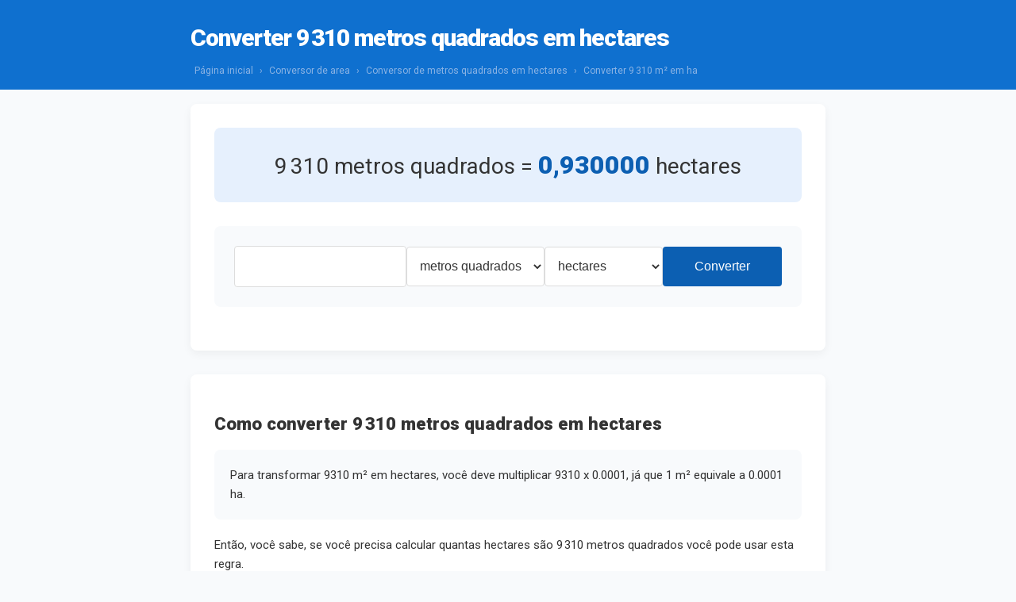

--- FILE ---
content_type: text/html; charset=UTF-8
request_url: http://conversormedidas.com/9310-metros-quadrados-em-hectares
body_size: 3961
content:
<!doctype html>
<head>
    <meta charset="utf-8">
  <title>Converter 9&#8239;310 metros quadrados em hectares</title>
  <meta name="description" content="Converter 9&#8239;310 metros quadrados em hectares. Quanto é 9&#8239;310 m² em ha">  <meta name="viewport" content="width=device-width,initial-scale=1">
    <link rel="stylesheet" href="/screen.css?v=1768957323">
  <link rel="shortcut icon" href="/favicon34x34.png">
  <link rel="preconnect" href="https://fonts.googleapis.com">
  <link rel="preconnect" href="https://fonts.gstatic.com" crossorigin>
  <link href="https://fonts.googleapis.com/css2?family=Roboto:wght@400;900&display=swap" rel="stylesheet">
  <link rel="stylesheet" href="https://cdnjs.cloudflare.com/ajax/libs/font-awesome/6.4.0/css/all.min.css">
  
<script type="text/javascript">
  window._taboola = window._taboola || [];
  _taboola.push({article:"auto"});
  !function (e, f, u, i) {
    if (!document.getElementById(i)){
      e.async = 1;
      e.src = u;
      e.id = i;
      f.parentNode.insertBefore(e, f);
    }
  }(document.createElement("script"),
  document.getElementsByTagName("script")[0],
  "//cdn.taboola.com/libtrc/cloudren-conviertocom/loader.js",
  "tb_loader_script");
  if(window.performance && typeof window.performance.mark == "function")
    {window.performance.mark("tbl_ic");}
</script></head>

<body>
  <div id="web">
    
    
<div id="subheaderc"><div id="subheader">
  <h1>Converter 9&#8239;310 metros quadrados em hectares</h1>
  <p id="breadcrumbs"><a href="/">Página inicial</a> › <a href="/area">Conversor de area</a> › <a href="/metros-quadrados-em-hectares">Conversor de metros quadrados em hectares</a> › <span>Converter 9&#8239;310 m² em ha</span></p>
</div></div>

<div id="content">
<div id="taboola-top-category-thumbnails"></div>
<script type="text/javascript">
  window._taboola = window._taboola || [];
  _taboola.push({
    mode: 'thumbnails-top',
    container: 'taboola-top-category-thumbnails',
    placement: 'Top Article Thumbnails',
    target_type: 'mix'
  });
</script>
<br>
    
  <div class="box converter-main-box">
    <div class="conversion-result">
      <p id="resultado">9&#8239;310 metros quadrados <span>=</span> <strong>0,930000</strong> hectares</p>
    </div>
    
    <div class="converter-form-container">
      <h2></h2>
      <form action="/calcular" method="get" class="converter-form">
        <input type="number" pattern="[0-9]*" value="9&#8239;310" id="cnumber" name="cnumber" placeholder="" />
        
        <select id="cfrom" name="cfrom">
          <option value="metros-quadrados" selected>metros quadrados</option>
        </select>
        
        <select id="cto" name="cto">
          <option value="hectares" selected>hectares</option>
        </select>
        
        <input type="submit" value="Converter" class="convert-button" />
      </form>
    </div>
  </div>
  
    
  <div class="box explanation-box">
    <h2>Como converter 9&#8239;310 metros quadrados em hectares</h2>
    <p class="explanation">Para transformar 9310 m² em hectares, você deve multiplicar 9310 x 0.0001, já que 1 m² equivale a 0.0001 ha.</p>
          <p>Então, você sabe, se você precisa calcular quantas hectares são 9&#8239;310 metros quadrados você pode usar esta regra.</p>
      </div>
  
    
  <div class="box other-conversions-box">
    <h3 class="otherlinks-title">Gostaria de calcular outro número?</h3>
    <div class="other-links">
      <a href="/metros-quadrados-em-hectares" class="conversion-link">
        <span class="icon area-icon"></span>
        Converter metros quadrados em hectares      </a>
      <a href="/hectares-em-metros-quadrados" class="conversion-link">
        <span class="icon area-icon"></span>
        Converter hectares em metros quadrados      </a>
      <a href="/9&#8239;310-hectares-em-metros-quadrados" class="conversion-link">
        <span class="icon area-icon"></span>
        Converter 9&#8239;310 hectares em metros quadrados      </a>
    </div>
  </div>
<div id="taboola-mid-category-thumbnails-1"></div>
<script type="text/javascript">
  window._taboola = window._taboola || [];
  _taboola.push({
    mode: 'thumbnails-mid',
    container: 'taboola-mid-category-thumbnails-1',
    placement: 'Mid Category Thumbnails 1',
    target_type: 'mix'
  });
</script>
    
  <div class="box related-units-box">
    <h2>9&#8239;310 metros quadrados</h2>
            <p>Saiba quanto é <a href="/9&#8239;310-metros-quadrados">9&#8239;310 metros quadrados</a> em outras unidades de area</p>
          
    <div class="units-grid">
    <div class="unit-item"><a href="/9&#8239;310-metros-quadrados-em-quilometros-quadrados">9&#8239;310 metros quadrados en quilômetros quadrados</a></div><div class="unit-item"><a href="/9&#8239;310-metros-quadrados-em-pes-quadrados">9&#8239;310 metros quadrados en pés quadrados</a></div><div class="unit-item"><a href="/9&#8239;310-metros-quadrados-em-acres">9&#8239;310 metros quadrados en acres</a></div>    </div>
  </div>
  
  <div class="box social-box">
    <h2>Considera que este foi útil?</h2>
    <p>Criamos esta página para que você possa resolver uma série de perguntas sobre a conversão de unidades e moedas (neste caso converter 9&#8239;310 m² a ha). Se você achar que é útil, você pode nos deixar um 'Curtir' ou '+1', compartilha-nos nas redes sociais, ou obter um link em seu site. Obrigado por nos ajudar a melhorar e divulgar conversormedidas.com!</p>

    <div class="social-buttons">
      <div id="facebook"><fb:like href="http://www.conversormedidas.com" send="true" layout="box_count" width="86" show_faces="false" font="arial"></fb:like></div>
      <div id="twitter"><a href="https://twitter.com/share" class="twitter-share-button" data-count="vertical">Tweet</a><script type="text/javascript" src="https://platform.twitter.com/widgets.js"></script></div>
    </div>
  </div>
  
  <div class="box previous-conversions-box">
    <h2>Conversões de m² para ha foi dito acima:</h2>
    <div class="conversions-grid">
                  <div class="conversion-item">
          <a href="/7&#8239;008-metros-quadrados-em-hectares">
            7&#8239;008 metros quadrados em hectares          </a>
        </div>
              <div class="conversion-item">
          <a href="/6&#8239;804-metros-quadrados-em-hectares">
            6&#8239;804 metros quadrados em hectares          </a>
        </div>
              <div class="conversion-item">
          <a href="/6&#8239;531-metros-quadrados-em-hectares">
            6&#8239;531 metros quadrados em hectares          </a>
        </div>
              <div class="conversion-item">
          <a href="/4&#8239;607-metros-quadrados-em-hectares">
            4&#8239;607 metros quadrados em hectares          </a>
        </div>
              <div class="conversion-item">
          <a href="/3&#8239;084-metros-quadrados-em-hectares">
            3&#8239;084 metros quadrados em hectares          </a>
        </div>
              <div class="conversion-item">
          <a href="/5&#8239;991-metros-quadrados-em-hectares">
            5&#8239;991 metros quadrados em hectares          </a>
        </div>
              <div class="conversion-item">
          <a href="/1&#8239;971-metros-quadrados-em-hectares">
            1&#8239;971 metros quadrados em hectares          </a>
        </div>
              <div class="conversion-item">
          <a href="/5&#8239;249-metros-quadrados-em-hectares">
            5&#8239;249 metros quadrados em hectares          </a>
        </div>
              <div class="conversion-item">
          <a href="/2&#8239;743-metros-quadrados-em-hectares">
            2&#8239;743 metros quadrados em hectares          </a>
        </div>
              <div class="conversion-item">
          <a href="/804-metros-quadrados-em-hectares">
            804 metros quadrados em hectares          </a>
        </div>
              <div class="conversion-item">
          <a href="/7&#8239;414-metros-quadrados-em-hectares">
            7&#8239;414 metros quadrados em hectares          </a>
        </div>
              <div class="conversion-item">
          <a href="/9&#8239;503-metros-quadrados-em-hectares">
            9&#8239;503 metros quadrados em hectares          </a>
        </div>
              <div class="conversion-item">
          <a href="/1&#8239;626-metros-quadrados-em-hectares">
            1&#8239;626 metros quadrados em hectares          </a>
        </div>
              <div class="conversion-item">
          <a href="/4&#8239;349-metros-quadrados-em-hectares">
            4&#8239;349 metros quadrados em hectares          </a>
        </div>
              <div class="conversion-item">
          <a href="/1&#8239;677-metros-quadrados-em-hectares">
            1&#8239;677 metros quadrados em hectares          </a>
        </div>
              </div>
  </div>
  
  <div class="box latest-conversions-box">
    <h2>Últimas conversões realizadas:</h2>
    <div class="conversions-grid">
          <div class="conversion-item">
        <a href="/94-metros-quadrados-em-hectares">
          94 metros quadrados em hectares        </a>
      </div>
          <div class="conversion-item">
        <a href="/68-metros-quadrados-em-hectares">
          68 metros quadrados em hectares        </a>
      </div>
          <div class="conversion-item">
        <a href="/73-metros-quadrados-em-hectares">
          73 metros quadrados em hectares        </a>
      </div>
          <div class="conversion-item">
        <a href="/40-metros-quadrados-em-hectares">
          40 metros quadrados em hectares        </a>
      </div>
          <div class="conversion-item">
        <a href="/12-metros-quadrados-em-hectares">
          12 metros quadrados em hectares        </a>
      </div>
          <div class="conversion-item">
        <a href="/35-metros-quadrados-em-hectares">
          35 metros quadrados em hectares        </a>
      </div>
          <div class="conversion-item">
        <a href="/97-metros-quadrados-em-hectares">
          97 metros quadrados em hectares        </a>
      </div>
          <div class="conversion-item">
        <a href="/93-metros-quadrados-em-hectares">
          93 metros quadrados em hectares        </a>
      </div>
          <div class="conversion-item">
        <a href="/176-metros-quadrados-em-hectares">
          176 metros quadrados em hectares        </a>
      </div>
          <div class="conversion-item">
        <a href="/181-metros-quadrados-em-hectares">
          181 metros quadrados em hectares        </a>
      </div>
          <div class="conversion-item">
        <a href="/114-metros-quadrados-em-hectares">
          114 metros quadrados em hectares        </a>
      </div>
          <div class="conversion-item">
        <a href="/123-metros-quadrados-em-hectares">
          123 metros quadrados em hectares        </a>
      </div>
          <div class="conversion-item">
        <a href="/113-metros-quadrados-em-hectares">
          113 metros quadrados em hectares        </a>
      </div>
          <div class="conversion-item">
        <a href="/194-metros-quadrados-em-hectares">
          194 metros quadrados em hectares        </a>
      </div>
          <div class="conversion-item">
        <a href="/64-metros-quadrados-em-hectares">
          64 metros quadrados em hectares        </a>
      </div>
        </div>
  </div>
</div>

  <!-- Related Articles Section -->
      <div class="related-articles">
      <h2></h2>
      <div class="box articles-box">
        <div class="articles-grid">
                      <a href="/articulos/conversion-unidades-volumen-guia" class="article-card">
              <div class="article-image" style="background-image: url('/img/conversion-unidades-volumen-guia-6822eac9302f3.webp'); background-size: cover; background-position: center;"></div>
              <h3>Guía práctica para convertir unidades de volumen sin complicaciones</h3>
              <p>Herramientas sencillas para dominar las conversiones de volumen más habituales en situaciones cotidianas y profesionales</p>
            </a>
                      <a href="/articulos/secretos-tipos-cambio-bancos-no-conoces" class="article-card">
              <div class="article-image" style="background-image: url('/img/secretos-tipo-cambio.jpg'); background-size: cover; background-position: center;"></div>
              <h3>7 secretos sobre los tipos de cambio que los bancos no quieren que conozcas</h3>
              <p>Descubre las estrategias ocultas que usan los bancos y cómo evitar perder dinero en tus operaciones de cambio de divisa</p>
            </a>
                      <a href="/articulos/evolucion-historica-monedas-globales" class="article-card">
              <div class="article-image" style="background-image: url('/img/evolucion-historica-monedas-globales-6822ed0599c17.webp'); background-size: cover; background-position: center;"></div>
              <h3>La fascinante historia detrás de las principales monedas mundiales</h3>
              <p>Descubre las sorprendentes historias, símbolos y transformaciones que han definido las principales monedas internacionales a lo largo de los siglos</p>
            </a>
                  </div>
      </div>
    </div>
  
  </div>
  <div id="footer">
    <a href="http://convertnation.com">convert nation</a>          <p><a href="/cdn-cgi/l/email-protection#7c1d181115123c1f13120a15190e0813521f1311"><span class="__cf_email__" data-cfemail="cfaeaba2a6a18faca0a1b9a6aabdbba0e1aca0a2">[email&#160;protected]</span></a></p>
  </div>
  <script data-cfasync="false" src="/cdn-cgi/scripts/5c5dd728/cloudflare-static/email-decode.min.js"></script><script src="https://ajax.googleapis.com/ajax/libs/webfont/1/webfont.js"></script> 
  <script> 
    WebFont.load({
      google: { 
        families: ['Droid Sans', 'Droid Serif'] 
      } 
    }); 
  </script>

<script type="text/javascript">
  window._taboola = window._taboola || [];
  _taboola.push({flush: true});
</script>

  <!-- Start of StatCounter Code for Default Guide -->
  <script type="text/javascript">
  var sc_project=9108539; 
  var sc_invisible=1; 
  var sc_security="ae8b4acd"; 
  var sc_https=1; 
  var sc_remove_link=1; 
  var scJsHost = (("https:" == document.location.protocol) ?
  "https://secure." : "http://www.");
  document.write("<sc"+"ript type='text/javascript' src='" +
  scJsHost +
  "statcounter.com/counter/counter_xhtml.js'></"+"script>");</script>
  <noscript><div class="statcounter"><img class="statcounter"
  src="https://c.statcounter.com/8486990/0/83659653/1/"
  alt="click tracking" /></div></noscript>
  <!-- End of StatCounter Code for Default Guide -->
<script defer src="https://static.cloudflareinsights.com/beacon.min.js/vcd15cbe7772f49c399c6a5babf22c1241717689176015" integrity="sha512-ZpsOmlRQV6y907TI0dKBHq9Md29nnaEIPlkf84rnaERnq6zvWvPUqr2ft8M1aS28oN72PdrCzSjY4U6VaAw1EQ==" data-cf-beacon='{"version":"2024.11.0","token":"693334ab016f479b93696be55831657e","r":1,"server_timing":{"name":{"cfCacheStatus":true,"cfEdge":true,"cfExtPri":true,"cfL4":true,"cfOrigin":true,"cfSpeedBrain":true},"location_startswith":null}}' crossorigin="anonymous"></script>
</body>
</html>


--- FILE ---
content_type: text/css
request_url: http://conversormedidas.com/screen.css?v=1768957323
body_size: 3789
content:
:root {
  --primary-color: #0C5FB2;
  --secondary-color: #E95850;
  --light-bg: #F8FAFC;
  --dark-bg: #2C3E50;
  --text-color: #333;
  --light-text: #6d859e;
  --box-shadow: 0 4px 12px rgba(0,0,0,0.05);
  --hover-shadow: 0 8px 24px rgba(0,0,0,0.1);
  --border-radius: 8px;
}

html {
  width: 100%;
  overflow-x: hidden;
}

body {
  font-size: 15px;
  font-family: 'Roboto', sans-serif;
  color: var(--text-color);
  margin: 0;
  padding: 0;
  background: var(--light-bg);
  width: 100%;
  overflow-x: hidden;
}

form input[type='text'], form input[type='number'] {
  padding: 5px;
  width: 60px;
}
form input[type='submit'] {
  padding: 5px;
}
.clear{
  clear: both;
}
p, li{
  margin: 10px 0;
  line-height: 150%;
}
strong{
  color: #E95850;
}
a{
  color: #0C5FB2;
  text-decoration: none;
}
a:hover, a:focus {
  outline: 0 none;
  border: 0;
  color: black;
  cursor: pointer;
  text-decoration: underline;
}
#subheaderc{
  width: 100%;
  padding: 0;
  background: url("subheader.png") repeat-x;
}
#subheader{
  padding: 15px 0;
}
.home #content, .home #subheader, #content.articles, .related-articles {
  width: 1200px;
  max-width: 95%;
  margin: 0 auto;
}
#content.articles h1{
  color: #0C5FB2;
}
#content {
  margin-top: 25px;
  max-width: 800px;
  margin: 0 auto;
}
#subheader{
  max-width: 800px;
  margin: 0 auto;
}
h1{
  color: white;
  letter-spacing: -1px;
  margin: 15px 0;
}
h3{
  font-size: 15px;
}
#subheader p#breadcrumbs{
  color: #8BB3E4;
  font-size: 12px;
  margin: 0;
}
#subheader a, #subheader span{
  color: #8BB3E4;
  text-decoration: none;
  margin: 0 5px;
}

#facebook, #twitter{
  float: left;
  margin: 15px 35px 15px 0;
}

.box{
  background-color: white;
  border-radius: var(--border-radius);
  box-shadow: var(--box-shadow);
  padding: 30px;
  margin-bottom: 30px;
}

form {
  padding: 20px 0 20px 140px;
  margin: 25px 0 10px 0;
  background: #F7F7F7;
  -moz-border-radius: 5px;
  border-radius: 5px;
}

#lastconversions{
  margin: 0 0 20px 40px;
  padding: 0;
  float: left;
  width: 100%;
}
#lastconversions li{
  float:left;
  width: 240px;
  font-size: 12px;
  margin: 3px 0;
}

table{
  width: 100%;
  border-collapse: collapse;
}
td{
  border-bottom:  1px solid #f7f7f7;
  padding: 6px;
}
td.que{
  width: 350px;
  text-align: right;
}

#resultado{
  font-size: 130%;
  text-align: center;
  background-color: #ddebfa;
  padding: 20px 0;
  margin: 0 0 10px 0;
  -moz-border-radius: 5px;
  border-radius: 5px;
}

#footer{
  text-align: center;
  text-transform: uppercase;
  font-size: 75%;
  padding: 20px 0 10px 0;
}
#footer .separator{
  margin: 0 10px;
}

.cads{
  text-align: center;
}

.home h1, .home .desc {
  text-align: center;
  box-sizing: border-box;
}

.home h1 {
  color: var(--primary-color);
  font-size: 48px;
  font-weight: 900;
  letter-spacing: -.01875rem;
  line-height: 1.2;
  margin: 32px 0 16px;
}

.home .desc {
  color: var(--light-text);
  font-size: 20px;
  font-weight: 400;
  line-height: 1.5;
  margin: 0 auto 32px;
  max-width: 875px;
}

.conversion-boxes {
  display: flex;
  gap: 20px;
  margin-bottom: 30px;
}

.unit-box, .currency-box {
  flex: 1;
  background-color: white;
  border-radius: var(--border-radius);
  box-shadow: var(--box-shadow);
  padding: 30px;
}

.unit-box h2, .currency-box h2 {
  color: var(--primary-color);
  margin-top: 0;
}

.conversion-list {
  list-style: none;
  padding: 0;
  margin: 20px 0 0;
}

.conversion-link {
  display: flex;
  align-items: center;
  padding: 12px 15px;
  border-radius: 6px;
  background-color: var(--light-bg);
  margin-bottom: 10px;
  transition: background-color 0.2s ease;
}

.conversion-link:hover {
  background-color: #e6f0fd;
  text-decoration: none;
}

.icon {
  display: inline-block;
  width: 24px;
  height: 24px;
  margin-right: 12px;
  text-align: center;
}

.length-icon:before, .mass-icon:before, .area-icon:before, 
.temp-icon:before, .currency-icon:before {
  font-family: "Font Awesome 6 Free";
  font-weight: 900;
  color: var(--secondary-color);
  font-size: 20px;
}

.length-icon:before {
  content: "\f545"; /* fa-ruler */
}

.mass-icon:before {
  content: "\f496"; /* fa-weight-hanging */
}

.area-icon:before {
  content: "\f5cb"; /* fa-ruler-combined */
}

.temp-icon:before {
  content: "\f2c9"; /* fa-thermometer-half */
}

.currency-icon:before {
  content: "\f3d1"; /* fa-money-bill-wave */
}

.info-box {
  background-color: white;
}

.info-box header h2 {
  color: var(--primary-color);
  text-align: center;
  margin-top: 0;
}

.features-section h2 {
  color: var(--primary-color);
  text-align: center;
  margin: 40px 0 30px;
}

.features-grid {
  display: grid;
  grid-template-columns: repeat(4, 1fr);
  gap: 30px;
  margin: 30px 0;
}

.feature {
  text-align: center;
}

.feature-icon {
  width: 60px;
  height: 60px;
  margin: 0 auto 15px;
  display: flex;
  align-items: center;
  justify-content: center;
}

.currency-feature:before, .units-feature:before, 
.interface-feature:before, .free-feature:before {
  font-family: "Font Awesome 6 Free";
  font-weight: 900;
  color: var(--secondary-color);
  font-size: 36px;
}

.currency-feature:before {
  content: "\f51e"; /* fa-coins */
}

.units-feature:before {
  content: "\f698"; /* fa-square-root-variable */
}

.interface-feature:before {
  content: "\f108"; /* fa-desktop */
}

.free-feature:before {
  content: "\f09d"; /* fa-credit-card */
}

.feature h3 {
  color: var(--primary-color);
  margin-bottom: 10px;
}

.how-it-works h2 {
  color: var(--primary-color);
  text-align: center;
  margin: 40px 0 30px;
}

.steps {
  display: grid;
  grid-template-columns: repeat(3, 1fr);
  gap: 30px;
  margin: 30px 0;
}

.step {
  background-color: var(--light-bg);
  padding: 30px;
  border-radius: var(--border-radius);
  text-align: center;
}

.step-number {
  display: flex;
  align-items: center;
  justify-content: center;
  width: 40px;
  height: 40px;
  background-color: var(--secondary-color);
  color: white;
  border-radius: 50%;
  font-weight: bold;
  margin: 0 auto 20px;
  font-size: 18px;
}

.step h3 {
  color: var(--primary-color);
  margin-bottom: 15px;
}

.info-footer {
  background-color: var(--light-bg);
  padding: 25px;
  border-radius: var(--border-radius);
  text-align: center;
  margin-top: 40px;
}

.info-footer p {
  font-weight: 500;
  color: var(--primary-color);
  margin: 0;
  font-size: 18px;
}

select {
  padding: 5px;
}

@media (min-width: 768px) {
  .home h1 {
    font-size: 64px;
    letter-spacing: -.035rem;
    line-height: 1.2;
    margin: 40px 0 20px;
  }

  .home .desc {
    font-size: 24px;
    line-height: 1.5;
    margin: 0 auto 64px;
  }
}

@media screen and (max-width: 900px) {
  .features-grid {
    grid-template-columns: repeat(2, 1fr);
  }
}

@media screen and (max-width: 735px) {
  .conversion-boxes {
    flex-direction: column;
  }
  
  .features-grid {
    grid-template-columns: 1fr;
  }
  
  .steps {
    grid-template-columns: 1fr;
  }
  
  #content {
    width: 95%;
    margin-top: 2.5%;
    padding: 0;
  }
  
  .box {
    padding: 5px 5%;
  }
  
  #subheader {
    width: 85%;
  }
  h1 {
    margin: 0;
    font-size: 20px;
  }
  h2 {
    font-size: 18px;
  }
  h3 {
    font-size: 16px;
  }
  #footer {
    width: 95%;
  }
  #breadcrumbs {
    display: none;
  }
  form {
    padding: 20px;
    text-align: center;
  }
  form input[type='text'], form input[type='number'] {
    width: 96%;
    margin: 10px auto;
    padding: 5px 2%;
    text-align: center;
  }
  form input[type='submit'] {
    width: 100%;
    margin: 10px auto;
    padding: 5px 2%;
    background: #0769d2;
    text-align: center;
    border-radius: 5px;
    border: none;
    color: #fff;
    height: 40px;
  }
  #facebook, #twitter {
    margin-left: 10px;
    margin: 15px 10px;
  }
  #lastconversions li {
    font-size: 14px;
    margin: 12px 0;
  }
  td.que {
    text-align: left;
    width: auto;
  }
  .otherlinks-title {
    text-align: center;
  }
  .other-links {
    color: #fff;
    text-align: center;
  }
  .other-links a {
    display: block;
    margin-bottom: 5px;
  }
  .desktop-ad {
 
  }
  #footer {
    margin-bottom: 15px;
  }
  #footer img {
    display: block;
    margin: 0 auto !important;
  }
  #footer a {
    display: block;
  }
  select {
    background: #fff;
    padding: 0 15px;
    font-size: 20px;
    color: #97a5bf;
    outline: none;
    height: 39px;
    width: 100%;
  }
  #cfrom {
    margin: 10px auto;
    padding: 5px 2%;
    display: block;
  }
  #cto {
    margin: 10px auto;
    padding: 5px 2%;
    display: block;
  }
  #resultado {
    padding: 10px 0;
  }
  #resultado span {
    display: block;
  }
  li {
    margin: 24px 0;
  }
  select {
    background: #fff;
    padding: 0 15px;
    font-size: 20px;
    color: #97a5bf;
    outline: none;
    height: 39px;
  }
  form input[type='text'], form input[type='number']{
    padding: 5px 8px;
    font-size: 20px;
    vertical-align: middle;
    width: 65px;
    margin: 0 6px;
  }
  form input[type='submit']{
    padding: 5px 8px;
    font-size: 20px;
  }
  form input[type='submit'] {
    margin: 10px auto;
    padding: 5px 2%;
    background: #0769d2;
    text-align: center;
    border-radius: 5px;
    border: none;
    color: #fff;
    height: 38px;
  }
  form {
    padding: 20px 0 20px 65px;
  }
}
@media screen and (max-width: 735px) {
  form {
    padding: 20px;
  }
}

.converters-box h2 {
  color: var(--primary-color);
  text-align: center;
  margin-top: 0;
}

.converters-box p {
  text-align: center;
  margin-bottom: 30px;
}

.converters-grid {
  display: grid;
  grid-template-columns: repeat(5, 1fr);
  gap: 20px;
  margin: 30px 0 10px;
}

.converter-card {
  display: flex;
  flex-direction: column;
  align-items: center;
  padding: 25px 15px;
  background-color: var(--light-bg);
  border-radius: var(--border-radius);
  transition: transform 0.2s ease, box-shadow 0.2s ease;
  text-decoration: none;
}

.converter-card:hover {
  transform: translateY(-5px);
  box-shadow: var(--hover-shadow);
  text-decoration: none;
}

.converter-icon {
  display: flex;
  align-items: center;
  justify-content: center;
  width: 60px;
  height: 60px;
  margin-bottom: 15px;
  border-radius: 50%;
  background-color: white;
  box-shadow: 0 2px 8px rgba(0,0,0,0.1);
}

.length-icon:before, .mass-icon:before, .area-icon:before, 
.temp-icon:before, .currency-icon:before {
  font-family: "Font Awesome 6 Free";
  font-weight: 900;
  color: var(--secondary-color);
  font-size: 24px;
}

.length-icon:before {
  content: "\f545"; /* fa-ruler */
}

.mass-icon:before {
  content: "\f496"; /* fa-weight-hanging */
}

.area-icon:before {
  content: "\f5cb"; /* fa-ruler-combined */
}

.temp-icon:before {
  content: "\f2c9"; /* fa-thermometer-half */
}

.currency-icon:before {
  content: "\f3d1"; /* fa-money-bill-wave */
}

.converter-card h3 {
  color: var(--primary-color);
  margin: 0;
  font-size: 18px;
  text-align: center;
}

@media screen and (max-width: 900px) {
  .converters-grid {
    grid-template-columns: repeat(3, 1fr);
  }
}

@media screen and (max-width: 600px) {
  .converters-grid {
    grid-template-columns: repeat(2, 1fr);
  }
}

@media screen and (max-width: 400px) {
  .converters-grid {
    grid-template-columns: 1fr;
  }
}

.articles-box h2 {
  color: var(--primary-color);
  text-align: center;
  margin-top: 0;
}

.articles-box p {
  text-align: center;
  margin-bottom: 30px;
}

.articles-grid {
  display: grid;
  grid-template-columns: repeat(3, 1fr);
  gap: 25px;
  margin: 30px 0 10px;
}

.article-card {
  display: flex;
  flex-direction: column;
  background-color: var(--light-bg);
  border-radius: var(--border-radius);
  overflow: hidden;
  box-shadow: var(--box-shadow);
  transition: box-shadow 0.2s ease;
  text-decoration: none;
}

.article-card:hover {
  box-shadow: var(--hover-shadow);
  text-decoration: none;
}

.article-image {
  height: 160px;
  background-color: #e6f0fd;
  position: relative;
}

.article-image::before {
  font-family: "Font Awesome 6 Free";
  font-weight: 900;
  color: var(--secondary-color);
  font-size: 36px;
  position: absolute;
  top: 50%;
  left: 50%;
  margin-top: -18px;
  margin-left: -18px;
}

/* Estos selectores específicos aseguran que el icono solo aparezca en los elementos con estas clases */
.currency-exchange::before {
  content: "\f51e"; /* fa-coins */
}

.imperial-system::before {
  content: "\f545"; /* fa-ruler */
}

.article-card h3 {
  color: var(--primary-color);
  margin: 15px 15px 10px;
  font-size: 18px;
  line-height: 1.3;
}

.article-card p {
  color: var(--light-text);
  margin: 0 15px 20px;
  font-size: 14px;
  text-align: left;
}

@media screen and (max-width: 900px) {
  .articles-grid {
    grid-template-columns: repeat(2, 1fr);
  }
}

@media screen and (max-width: 600px) {
  .articles-grid {
    grid-template-columns: 1fr;
  }
}




.article-content {
  max-width: 800px !important;
  width: 100% !important;
  margin: 0 auto;
  padding: 20px;
  font-size: 18px;
  line-height: 1.6;
  color: #333;
}

.article-content h1 {
  color: #2c3e50;
  font-size: 36px;
  margin-bottom: 30px;
  line-height: 1.2;
  font-weight: 700;
}

.article-content h2 {
  color: #3498db;
  font-size: 28px;
  margin-top: 40px;
  margin-bottom: 20px;
  font-weight: 600;
}

.article-intro {
  font-size: 20px;
  line-height: 1.7;
  margin-bottom: 40px;
  color: #777;
}

.article-section {
  margin-bottom: 40px;
}

.article-content p {
  margin-bottom: 20px;
}

.article-content strong {
  color: #2c3e50;
  font-weight: 600;
}

/* Estilos responsivos */
@media (max-width: 768px) {
  .article-content {
    padding: 15px;
    font-size: 16px;
  }

  .article-content h1 {
    font-size: 30px;
  }

  .article-content h2 {
    font-size: 24px;
  }

  .article-intro {
    font-size: 18px;
  }
}

/* Estilos para la página de tipo de conversión */
.converter-main-box {
  background-color: white;
  border-radius: var(--border-radius);
  box-shadow: var(--box-shadow);
  padding: 30px;
  margin-bottom: 30px;
}

.converter-form {
  display: flex;
  flex-direction: row;
  align-items: center;
  justify-content: center;
  gap: 15px;
  padding: 25px;
  margin: 25px 0;
  background: var(--light-bg);
  border-radius: var(--border-radius);
}

.converter-form input[type='number'],
.converter-form select,
.convert-button {
  height: 50px;
  border-radius: 4px;
  font-size: 16px;
}

.converter-form input[type='number'] {
  width: 200px;
  padding: 0 12px;
  border: 1px solid #ddd;
}

.converter-form select {
  width: 200px;
  padding: 0 12px;
  border: 1px solid #ddd;
  background-color: white;
  color: var(--text-color);
}

.convert-button {
  background-color: var(--primary-color);
  color: white;
  border: none;
  padding: 0 30px;
  cursor: pointer;
  transition: background-color 0.2s;
  min-width: 150px;
}

.convert-button:hover {
  background-color: #0a4d8f;
}

/* Responsive layout */
@media screen and (max-width: 767px) {
  .converter-form {
    flex-wrap: wrap;
  }
  
  .converter-form input[type='number'],
  .converter-form select {
    flex: 1 0 40%;
  }
  
  .convert-button {
    flex: 1 0 100%;
    margin-top: 15px;
  }
}

.units-list-box h2 {
  color: var(--primary-color);
  margin-top: 0;
  margin-bottom: 25px;
}

.units-grid {
  display: grid;
  grid-template-columns: repeat(3, 1fr);
  gap: 20px;
}

.unit-item {
  background-color: var(--light-bg);
  padding: 15px;
  border-radius: var(--border-radius);
  text-align: center;
}

.unit-item h3 {
  margin: 0;
  color: var(--secondary-color);
}

.conversion-options {
  display: grid;
  grid-template-columns: repeat(2, 1fr);
  gap: 20px;
  margin-bottom: 30px;
}

.conversion-box {
  background-color: white;
  border-radius: var(--border-radius);
  box-shadow: var(--box-shadow);
  padding: 25px;
}

.conversion-box h2 {
  color: var(--primary-color);
  margin-top: 0;
  font-size: 20px;
  margin-bottom: 20px;
}

.conversion-list {
  list-style: none;
  padding: 0;
  margin: 0;
}

.conversion-link {
  display: flex;
  align-items: center;
  padding: 12px 15px;
  border-radius: 6px;
  background-color: var(--light-bg);
  margin-bottom: 10px;
  transition: background-color 0.2s ease;
}

.conversion-link:hover {
  background-color: #e6f0fd;
  text-decoration: none;
}

/* Responsive styles */
@media screen and (max-width: 900px) {
  .units-grid {
    grid-template-columns: repeat(2, 1fr);
  }
  
  .conversion-options {
    grid-template-columns: 1fr;
  }
}

@media screen and (max-width: 735px) {
  .converter-form {
    flex-direction: column;
    padding: 20px;
  }
  
  .form-group {
    width: 100%;
  }
  
  .converter-form input[type='number'],
  .converter-form select {
    width: 100%;
  }
  
  .convert-button {
    width: 100%;
  }
  
  .units-grid {
    grid-template-columns: 1fr;
  }
}

/* Estilos para la página de conversión */
.conversion-result {
  text-align: center;
  margin-bottom: 30px;
}

#resultado {
  font-size: 28px;
  text-align: center;
  background-color: #e6f0fd;
  padding: 25px;
  margin: 0;
  border-radius: var(--border-radius);
  line-height: 1.4;
}

#resultado strong {
  color: var(--primary-color);
  font-size: 32px;
  font-weight: 700;
}

.converter-form-container {
  margin-top: 30px;
}

.converter-form-container h2 {
  color: var(--primary-color);
  margin-bottom: 20px;
  font-size: 20px;
  text-align: center;
}

.explanation-box p {
  line-height: 1.6;
  margin-bottom: 20px;
}

.explanation {
  background-color: var(--light-bg);
  padding: 20px;
  border-radius: var(--border-radius);
  margin: 20px 0;
}

.currency-chart-box .chart-container {
  text-align: center;
  margin: 25px 0;
}

.currency-rates {
  background-color: var(--light-bg);
  padding: 20px;
  border-radius: var(--border-radius);
  margin-top: 20px;
}

.rates-grid {
  display: grid;
  grid-template-columns: repeat(2, 1fr);
  gap: 20px;
  margin-top: 15px;
}

.rate-item {
  text-align: center;
  background-color: white;
  padding: 15px;
  border-radius: var(--border-radius);
  box-shadow: var(--box-shadow);
}

.rate-item p {
  margin: 0;
  font-size: 18px;
  font-weight: 500;
}

.other-conversions-box .otherlinks-title {
  color: var(--primary-color);
  margin-top: 0;
  text-align: center;
}

.other-links {
  display: flex;
  flex-direction: column;
  gap: 15px;
  margin-top: 20px;
}

.social-box {
  text-align: center;
}

.social-buttons {
  display: flex;
  justify-content: center;
  gap: 30px;
  margin-top: 25px;
}

.conversions-grid {
  display: grid;
  grid-template-columns: repeat(3, 1fr);
  gap: 15px;
  margin-top: 20px;
}

.conversion-item {
  background-color: var(--light-bg);
  padding: 12px 15px;
  border-radius: var(--border-radius);
  transition: background-color 0.2s ease;
}

.conversion-item:hover {
  background-color: #e6f0fd;
}

.conversion-item a {
  display: block;
  text-decoration: none;
  color: var(--text-color);
}

.conversion-item a:hover {
  text-decoration: none;
  color: var(--primary-color);
}

@media screen and (max-width: 767px) {
  #resultado {
    font-size: 22px;
    padding: 15px;
  }
  
  #resultado strong {
    font-size: 26px;
  }
  
  .rates-grid {
    grid-template-columns: 1fr;
    gap: 15px;
  }
  
  .conversions-grid {
    grid-template-columns: repeat(2, 1fr);
  }
}

@media screen and (max-width: 480px) {
  .conversions-grid {
    grid-template-columns: 1fr;
  }
  
  .social-buttons {
    flex-direction: column;
    align-items: center;
    gap: 20px;
  }
}

.pagination {
  display: flex;
  justify-content: center;
  align-items: center;
  margin-top: 25px;
  padding: 15px 0;
}

.page-link {
  display: inline-block;
  padding: 8px 12px;
  margin: 0 5px;
  color: var(--primary-color);
  background-color: var(--light-bg);
  border-radius: var(--border-radius);
  text-decoration: none;
  box-shadow: var(--box-shadow);
  transition: all 0.2s ease;
}

.page-link:hover {
  background-color: #e6f0fd;
  box-shadow: var(--hover-shadow);
  text-decoration: none;
}

.page-link.current {
  background-color: var(--primary-color);
  color: white;
  font-weight: bold;
}

@media screen and (max-width: 735px) {
  .pagination {
    flex-wrap: wrap;
  }
  
  .page-link {
    margin: 3px;
    padding: 6px 10px;
  }
}
